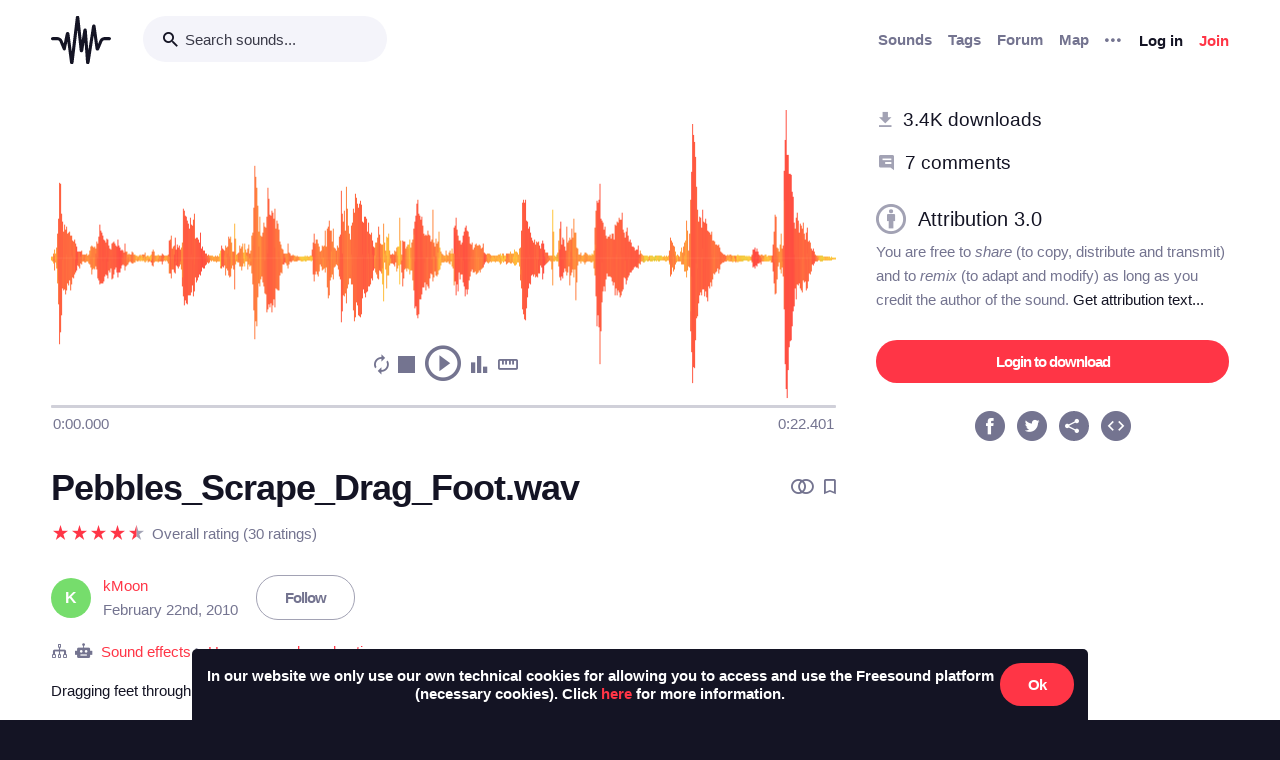

--- FILE ---
content_type: text/html; charset=utf-8
request_url: https://freesound.org/people/kMoon/sounds/90788/
body_size: 9183
content:



<!doctype html>
<html lang="en">
<head>
    <meta charset="utf-8">
    <meta name="viewport" content="width=0">
    <meta name="theme-color" content="#000000">
    <title>Freesound - Pebbles_Scrape_Drag_Foot.wav by kMoon</title>
    <meta name="description" content="Freesound: collaborative database of creative-commons licensed sound for musicians and sound lovers. Have you freed your sound today?">
    <meta name="keywords" content="free, sound">
    <link rel="apple-touch-icon" sizes="180x180" href="/apple-touch-icon.png">
    <link rel="icon" type="image/png" sizes="32x32" href="/favicon-32x32.png">
    <link rel="icon" type="image/png" sizes="16x16" href="/favicon-16x16.png">
    <link rel="manifest" href="/site.webmanifest">
    <link rel="mask-icon" href="/safari-pinned-tab.svg" color="#fd5b65">
    <meta name="theme-color" content="#fd5b65">
    <meta name="msapplication-config" content="none" />
    
    
    
    <meta property="og:title" content="Pebbles_Scrape_Drag_Foot.wav by kMoon" />
    <meta property="og:type" content="song" />
    <meta property="og:audio" content="https://freesound.orghttps://cdn.freesound.org/previews/90/90788_1437582-lq.mp3" />
    <meta property="og:audio:artist" content="kMoon" />
    <meta property="og:audio:title" content="Pebbles_Scrape_Drag_Foot.wav" />
    <meta property="og:url" content="https://freesound.org/people/kMoon/sounds/90788/" />
    <meta property="og:audio:type" content="application/mp3" />
    <meta property="og:site_name" content="Freesound" />
    <meta property="og:image" content="https://cdn.freesound.org/displays/90/90788_1437582_wave_L.png" />
    <meta property="og:image:alt" content="A waveform image of the sound" />
    <meta property="fb:admins" content="100002130282170" />
    <meta name="twitter:card" content="player" />
    <meta name="twitter:site" content="@freesound_dev" />
    <meta name="twitter:title" content="Pebbles_Scrape_Drag_Foot.wav" />
    <meta name="twitter:description" content="Dragging feet through pebbles." />
    <meta name="twitter:image" content="https://cdn.freesound.org/displays/90/90788_1437582_wave_L.png" />
    <meta name="twitter:player" content="https://freesound.org/embed/sound/iframe/90788/simple/full_size/" />
    <meta name="twitter:player:width" content="440" />
    <meta name="twitter:player:height" content="132" />
    <meta name="twitter:player:stream" content="https://cdn.freesound.org/previews/90/90788_1437582-lq.mp3" />
    <meta name="twitter:player:stream:content_type" content="audio/mp4" />

    
    
    <link id="style" rel="stylesheet" href="/static/bw-frontend/dist/index.c8468909e252.css">
    
    
</head>
<body>
    <noscript>
        You need to enable JavaScript to run this app.
    </noscript>
    

<div class="modal " id="loginModal" tabindex="-1" role="dialog" aria-label="Login modal" aria-hidden="true">
    <div class="modal-wrapper">
        <div class="modal-dialog modal-dialog-centered">
            <div class="modal-content">
                <div class="modal-header">
                    <span class="close" data-dismiss="modal" aria-label="Close">
                        <span class="bw-icon-close ">
    
</span>
                    </span>
                </div>
                <div class="modal-body">
                    
<div class="col-12">
    <div class="text-center">
        <h4 class="v-spacing-5">Log in to Freesound</h4>
        <form id="loginForm" class="bw-form bw-form-less-spacing" method="post" action="/home/login/"><input type="hidden" name="csrfmiddlewaretoken" value="2obvq7cwbCujFPIJuFg8o9a9KuHCJcfHVPbfQUYCo81P15tZwmJ190ojJzvYWR9g">
            <p>
    <label for="id_username">Username:</label>
    <input type="text" name="username" autofocus autocapitalize="none" autocomplete="username" maxlength="150" placeholder="Enter your email or username" required id="id_username">
    
    
  </p>

  
  <p>
    <label for="id_password">Password:</label>
    <input type="password" name="password" autocomplete="current-password" placeholder="Enter your password" required id="id_password">
    
    
      
    
  </p>
            <input type="hidden" name="next" value="/people/kMoon/sounds/90788/" />
            <button type="submit" class="btn-primary v-spacing-top-2">Log in</button>
        </form>
    </div>
</div>

                </div>
                <div class="modal-footer">
                    
    <a class="v-spacing-top-3" data-toggle="problems-logging-in-modal">Problems logging in?</a>

                </div>
                <div class="modal-extra-info">
                    
    <a data-toggle="registration-modal">Don't have an account? Join now</a>

                </div>
            </div>
        </div>
    </div>
</div>
    

<div class="modal " id="problemsLoggingInModal" tabindex="-1" role="dialog" aria-label="Problems logging in modal" aria-hidden="true">
    <div class="modal-wrapper">
        <div class="modal-dialog modal-dialog-centered">
            <div class="modal-content">
                <div class="modal-header">
                    <span class="close" data-dismiss="modal" aria-label="Close">
                        <span class="bw-icon-close ">
    
</span>
                    </span>
                </div>
                <div class="modal-body">
                    
<div class="col-12">
    <div class="text-center">
        <h4 class="v-spacing-5">Problems logging in?</h4>
        <div class="text-grey v-spacing-top-negative-1 v-spacing-4">
            Enter your email or username below and we'll send you a link to help you login into your account.
        </div>
        <form id="problemsLoggingInModalForm" class="bw-form bw-form-less-spacing" method="post" action="/home/problems/"><input type="hidden" name="csrfmiddlewaretoken" value="2obvq7cwbCujFPIJuFg8o9a9KuHCJcfHVPbfQUYCo81P15tZwmJ190ojJzvYWR9g">
            <p>
    
    <input type="text" name="username_or_email" maxlength="254" placeholder="Your email or username" required id="id_username_or_email">
    
    
      
    
  </p>
            <button id="recovery-account" type="submit" class="btn-primary v-spacing-top-2">Send me a link</button>
        </form>
    </div>
</div>

                </div>
                <div class="modal-footer">
                    
    <a class="v-spacing-top-3" data-link="loginModal"><span class="bw-icon-chevron bw-icon__chevron_left">
    
</span> Back to log in</a>

                </div>
                <div class="modal-extra-info">
                    
                </div>
            </div>
        </div>
    </div>
</div>
    

<div class="modal " id="feedbackRegistration" tabindex="-1" role="dialog" aria-label="Registration complete modal" aria-hidden="true">
    <div class="modal-wrapper">
        <div class="modal-dialog modal-dialog-centered">
            <div class="modal-content">
                <div class="modal-header">
                    <span class="close" data-dismiss="modal" aria-label="Close">
                        <span class="bw-icon-close ">
    
</span>
                    </span>
                </div>
                <div class="modal-body">
                    
<div class="col-12">
    <div class="text-center">
        <h4 class="v-spacing-5">Almost there!</h4>
        <p class="main-text">We've sent a verification link by email</p>
        <p class="secondary-text">Didn't receive the email? Check your Spam folder, it may have been caught by a filter. If you still don't see it, you can <a href="/home/reactivate/">resend the verification email</a>.</p>
    </div>
</div>

                </div>
                <div class="modal-footer">
                    
                </div>
                <div class="modal-extra-info">
                    
                </div>
            </div>
        </div>
    </div>
</div>
    

<div class="modal zindex2000" id="confirmationModal" tabindex="-1" role="dialog" aria-label="Confirmation modal" aria-hidden="true">
    <div class="modal-wrapper">
        <div class="modal-dialog modal-dialog-centered">
            <div class="modal-content">
                <div class="modal-header">
                    <span class="close" data-dismiss="modal" aria-label="Close">
                        <span class="bw-icon-close ">
    
</span>
                    </span>
                </div>
                <div class="modal-body">
                    
    <div class="text-center">
        <h4 id="confirmationModalTitle">Default title</h4>
        <div id="confirmationModalHelpText" class="v-spacing-top-2"></div>
        <div class="row v-spacing-top-4 v-spacing-3">
            <div class="col-4 offset-2">
                <form id="confirmationModalAcceptSubmitForm" method="post" action=""><input type="hidden" name="csrfmiddlewaretoken" value="2obvq7cwbCujFPIJuFg8o9a9KuHCJcfHVPbfQUYCo81P15tZwmJ190ojJzvYWR9g">
                    <button type="submit" class="btn-primary">Yes</button>
                </form>
            </div>
            <div class="col-4">
                <button class="btn-secondary" data-dismiss="modal">Cancel</button>
            </div>
        </div>
    </div>

                </div>
                <div class="modal-footer">
                    
                </div>
                <div class="modal-extra-info">
                    
                </div>
            </div>
        </div>
    </div>
</div>
    <div id="genericModalWrapper"></div>
    <div class="toast" role="alert" aria-live="assertive" aria-atomic="true">
    <div class="toast-body"></div>
</div>
    <div class="notifications-wrapper"></div>
    
    <div class="bw-page" aria-hidden="false">
        
        
        
<nav class="bw-nav">
    <div class="container bw-nav__container">
        <form method="get" action="/search/">
        <div class="bw-nav__logo-search-container">
            <div class="bw-nav__logo">
                <a href="/" class="no-hover"></a>
            </div>
            <div class="input-wrapper">
                <input name="q" type="search" class="bw-nav__search" placeholder="Search sounds..." autocomplete="off" />
            </div>
        </div>
        </form>
        <ul class="bw-nav__actions" role="menu">
            <li class="bw-nav__action d-none d-lg-flex">
    <a class="bw-link--grey font-weight-bold" href="/browse/" role="menuitem">Sounds</a>
</li>
<li class="bw-nav__action d-none d-lg-flex">
    <a class="bw-link--grey font-weight-bold" href="/browse/tags/" role="menuitem">Tags</a>
</li>
<li class="bw-nav__action d-none d-lg-flex">
    <a class="bw-link--grey font-weight-bold" href="/forum/" role="menuitem">Forum</a>
</li>
<li class="bw-nav__action d-none d-lg-flex">
    <a class="bw-link--grey font-weight-bold" href="/browse/geotags/" role="menuitem">Map</a>
</li>
<li class="bw-nav__action dropdown">
    <a class="bw-link--grey bw-nav__menu dropdown-toggle no-hover bw-icon-ellipsis" id="three-dots-menu" aria-label="Menu"
       data-toggle="dropdown" tabindex="0"></a>
    <ul class="dropdown-menu" aria-labelledby="three-dots-menu">
        <li class="bw-nav__action dropdown-item d-lg-none">
            <a class="bw-link--black" href="/browse/">Sounds</a>
        </li>
        <li class="bw-nav__action dropdown-item">
            <a class="bw-link--black" href="/browse/packs/">Packs</a>
        </li>
        <li class="bw-nav__action dropdown-item d-lg-none">
            <a class="bw-link--black" href="/forum/">Forum</a>
        </li>
        <li class="bw-nav__action dropdown-item d-lg-none">
            <a class="bw-link--black" href="/browse/geotags/">Map</a>
        </li>
        <li class="bw-nav__action dropdown-item d-lg-none">
            <a class="bw-link--black" href="/browse/tags/">Tags</a>
        </li>
        <li class="bw-nav__action dropdown-item">
            <a class="bw-link--black" href="/browse/random/">Random sound</a>
        </li>
        <li class="bw-nav__action dropdown-item">
            <a class="bw-link--black" href="/charts/">Charts</a>
        </li>
        <li class="bw-nav__action dropdown-item d-lg-none">
            <a class="bw-link--black" href="/donations/donate/">Donate</a>
        </li>
        <li class="bw-nav__action dropdown-item">
            <a class="bw-link--grey" href="/help/faq/">Help</a>
        </li>
                
    </ul>
</li>

            



    <li class="bw-nav__action">
        <button class="btn-secondary" data-toggle="login-modal" data-target="#loginModal" role="menuitem">Log in</button>
    </li>
    <li class="bw-nav__action d-none d-lg-flex">
        <button class="btn-primary" data-toggle="registration-modal" data-target="#registerModal" role="menuitem">Join</button>
    </li>


        </ul>
    </div>
</nav>
        
        
    <div class="container">
        <div class="navbar-space-filler v-spacing-7 padding-bottom-7 v-spacing-top-5">
            
            <div class="row no-gutters ">
                <div class="col-md-8">
                    




    
        
        <div aria-label="Sound Pebbles_Scrape_Drag_Foot.wav by ">
        <div
    class="bw-player"
    data-sound-id="90788"
    data-size="big"

    data-collection="false"
    data-collection-modal-content-url="" 
    

    data-bookmark="false"
    data-bookmark-modal-url=""
    data-add-bookmark-url=""

    data-similar-sounds="false"
    data-similar-sounds-modal-url=""
    data-remix-group="false"
    data-remix-group-modal-url=""
    data-mp3="https://cdn.freesound.org/previews/90/90788_1437582-lq.mp3"
    data-ogg="https://cdn.freesound.org/previews/90/90788_1437582-lq.ogg"
    data-waveform="https://cdn.freesound.org/displays/90/90788_1437582_wave_bw_L.png"
    data-spectrum="https://cdn.freesound.org/displays/90/90788_1437582_spec_bw_L.jpg"
    data-title="Pebbles_Scrape_Drag_Foot.wav"
    data-duration="22.4015"
    data-samplerate="48000.0"
    data-show-milliseconds="true"
    data-favorite="false"
    data-num-comments="7" 
    data-num-downloads="3418" 
    
    tabindex="0">  
</div>
        <div class="bw-player-big__controls"></div>
        </div>

    

                    <div class="bw-sound-page__information v-spacing-top-5 word-wrap-break-word">
                        
                        <div class="row middle">
                            <div class="col-10 overflow-hidden">
                                <h1><a class="bw-link--black" href="/people/kMoon/sounds/90788/">Pebbles_Scrape_Drag_Foot.wav</a></h1>
                            </div>
                            <div class="col-2 text-right">
                                <div class="text-grey">
                                    
                                    
                                    <span class="h-spacing-left-1"></span>
                                    <button title="Find similar sounds" aria-label="Find similar sounds" class="btn-neutral" data-toggle="similar-sounds-modal" data-modal-activation-param="similar" data-modal-content-url="/people/kMoon/sounds/90788/similar/?ajax=1">
                                        <span class="bw-icon-similar ">
    
</span>
                                    </button>
                                    
                                    
                                    <span class="h-spacing-left-1"></span>
                                    <button title="Bookmark this sound" aria-label="Bookmark this sound" class="btn-neutral" data-toggle="bookmark-modal" data-modal-url="/home/bookmarks/get_form_for_sound/90788/" data-add-bookmark-url="/home/bookmarks/add/90788/">
                                        <span class="bw-icon-bookmark ">
    
</span>
                                    </button>
                                    
                                </div>
                            </div>
                        </div>

                        <div class="middle v-spacing-top-2">
<div class="bw-rating__container" 
    data-show-added-rating-on-save="false" 
    
    aria-label="Average rating of 4.6">
    
        
            <div class="bw-rating__star-no-editable" data-value="5">
        
            
                <span class="bw-icon-half-star text-red">
    
        <span class="path1"></span><span class="path2"></span>
        
    
</span>
            
        
            </div>
        
    
        
            <div class="bw-rating__star-no-editable" data-value="4">
        
            
                <span class="bw-icon-star text-red">
    
</span>
            
        
            </div>
        
    
        
            <div class="bw-rating__star-no-editable" data-value="3">
        
            
                <span class="bw-icon-star text-red">
    
</span>
            
        
            </div>
        
    
        
            <div class="bw-rating__star-no-editable" data-value="2">
        
            
                <span class="bw-icon-star text-red">
    
</span>
            
        
            </div>
        
    
        
            <div class="bw-rating__star-no-editable" data-value="1">
        
            
                <span class="bw-icon-star text-red">
    
</span>
            
        
            </div>
        
    
</div><span class="bw-rating__count text-grey h-spacing-left-1">Overall rating (30 ratings)</span></div>

                        <div class="middle bw-sound-page__user v-spacing-top-5">
                            <div class="h-spacing-1">
                                
    <div class="no-avatar text-white opacity-080 " style="background-color:rgb(84, 213, 72);width:40px;height:40px;line-height:40px;font-size:16px;">
        K
    </div>

                            </div>
                            <div class="h-spacing-left-1 ellipsis">
                                <a href="/people/kMoon/">kMoon</a>
                                <p class="text-grey">February 22nd, 2010</p>
                            </div>
                            
                                <div class="h-spacing-left-3">
                                    
                                        <a class="no-hover btn-inverse" href="/follow/follow_user/kMoon/?next=/people/kMoon/sounds/90788/">Follow</a>
                                    
                                </div>
                            
                        </div>
                        <div class="middle v-spacing-top-3 dot-separated-divs text-grey">
                            
                             
                                <div class="ellipsis">
                                    <span class="bw-icon-tree ">
    
</span>
                                    <span title="This category was added automatically by an algorithm"><span class="bw-icon-robot ">
    
</span></span>
                                    <a href="/search/?f=category%3A%22Sound+effects%22" title="Category: Sound effects">Sound effects</a> > <a href="/search/?f=category%3A%22Sound+effects%22+subcategory%3A%22Human+sounds+and+actions%22" title="Subcategory: Human sounds and actions">Human sounds and actions</a>
                                </div>
                            
                            
                            
                            
                        </div>
                        <div class="v-spacing-top-1">
                            <div id="soundDescriptionSection">
                                <p>Dragging feet through pebbles.</p>
                            </div>
                            
                            <div class="v-spacing-top-3">
                                <a href="javascript:void(0);" title="Flag this sound as illegal, offensive or other..." class="text-light-grey" data-toggle="flag-sound-modal" data-modal-activation-param="flag" data-modal-content-url="/people/kMoon/sounds/90788/flag/?ajax=1">
                                    <span class="bw-icon-flag ">
    
</span> Sound illegal or offensive? Flag it!
                                </a>
                            </div>
                            <div class="v-spacing-top-3">
                                
                                    <div class="display-inline-block"><a href="/browse/tags/drag/"  class="no-hover btn-inverse text-black font-weight-normal border-grey-light text-center no-border-radius padding-1 no-text-wrap h-spacing-1 line-height-38 no-letter-spacing opacity-050 tag-container h-spacing-1">
    drag
</a></div>
                                
                                    <div class="display-inline-block"><a href="/browse/tags/feet/"  class="no-hover btn-inverse text-black font-weight-normal border-grey-light text-center no-border-radius padding-1 no-text-wrap h-spacing-1 line-height-38 no-letter-spacing opacity-050 tag-container h-spacing-1">
    feet
</a></div>
                                
                                    <div class="display-inline-block"><a href="/browse/tags/foley/"  class="no-hover btn-inverse text-black font-weight-normal border-grey-light text-center no-border-radius padding-1 no-text-wrap h-spacing-1 line-height-38 no-letter-spacing opacity-050 tag-container h-spacing-1">
    foley
</a></div>
                                
                                    <div class="display-inline-block"><a href="/browse/tags/foot/"  class="no-hover btn-inverse text-black font-weight-normal border-grey-light text-center no-border-radius padding-1 no-text-wrap h-spacing-1 line-height-38 no-letter-spacing opacity-050 tag-container h-spacing-1">
    foot
</a></div>
                                
                                    <div class="display-inline-block"><a href="/browse/tags/pebbles/"  class="no-hover btn-inverse text-black font-weight-normal border-grey-light text-center no-border-radius padding-1 no-text-wrap h-spacing-1 line-height-38 no-letter-spacing opacity-050 tag-container h-spacing-1">
    pebbles
</a></div>
                                
                                    <div class="display-inline-block"><a href="/browse/tags/rock/"  class="no-hover btn-inverse text-black font-weight-normal border-grey-light text-center no-border-radius padding-1 no-text-wrap h-spacing-1 line-height-38 no-letter-spacing opacity-050 tag-container h-spacing-1">
    rock
</a></div>
                                
                                    <div class="display-inline-block"><a href="/browse/tags/scrape/"  class="no-hover btn-inverse text-black font-weight-normal border-grey-light text-center no-border-radius padding-1 no-text-wrap h-spacing-1 line-height-38 no-letter-spacing opacity-050 tag-container h-spacing-1">
    scrape
</a></div>
                                
                                    <div class="display-inline-block"><a href="/browse/tags/steps/"  class="no-hover btn-inverse text-black font-weight-normal border-grey-light text-center no-border-radius padding-1 no-text-wrap h-spacing-1 line-height-38 no-letter-spacing opacity-050 tag-container h-spacing-1">
    steps
</a></div>
                                
                                    <div class="display-inline-block"><a href="/browse/tags/stone/"  class="no-hover btn-inverse text-black font-weight-normal border-grey-light text-center no-border-radius padding-1 no-text-wrap h-spacing-1 line-height-38 no-letter-spacing opacity-050 tag-container h-spacing-1">
    stone
</a></div>
                                
                            </div>
                            <div class="divider-light v-spacing-top-4"></div>
                            <div class="v-spacing-top-4 row">
                                <div class="col-2 text-center text-17">
                                    <p class="text-grey no-margins">Type</p>
                                    <p class="no-margins">Wave (.wav)</p>
                                </div>
                                <div class="col-2 text-center text-17">
                                    <p class="text-grey no-margins">Duration</p>
                                    <p class="no-margins">0:22.401</p>
                                </div>
                                <div class="col-2 text-center text-17">
                                    <p class="text-grey no-margins">File size</p>
                                    <p class="no-margins">6.2 MB</p>
                                </div>
                                    <div class="col-2 text-center text-17">
                                        <p class="text-grey no-margins">Sample rate</p>
                                        <p class="no-margins">48000.0 Hz</p>
                                    </div>
                                
                                    <div class="col-2 text-center text-17">
                                        <p class="text-grey no-margins">Bit depth</p>
                                        <p class="no-margins">24 bit</p>
                                    </div>
                                
                                <div class="col-2 text-center text-17">
                                    <p class="text-grey no-margins">Channels</p>
                                    <p class="no-margins">Stereo</p>
                                </div>
                            </div>
                        </div>
                        
                    </div>
                    <div class="v-spacing-top-6">
                        <div>
                            <h6 class="text-26 no-margins ">Comments</h6>
                            <a name="comments"></a>
                            
                                
                                    <div class="v-spacing-top-4">
                                        Please <a href="/home/login/?next=/people/kMoon/sounds/90788/">log in</a> to comment
                                    </div>
                                
                            
                            <div id="soundCommentsSection" class="v-spacing-top-5 word-wrap-break-word">
                                
                                    
                                        <div>
                                            <div style="display: flex; justify-content: space-between;">
                                                



    <div class="middle bw-sound-page__user v-spacing-top-1">
        <div class="h-spacing-1">
            
    <div class="no-avatar text-white opacity-080 " style="background-color:rgb(29, 159, 181);width:40px;height:40px;line-height:40px;font-size:16px;">
        P
    </div>

        </div>
        <div class="h-spacing-left-1">
            <a href="/people/planethank/">planethank</a>
            <p class="text-grey">5 years, 2 months ago</p>
        </div>
    </div>

                                                <div class="text-right v-spacing-top-1">
                                                    


                                                    
                                                </div>
                                            </div>
                                            <p class="v-spacing-top-1"><p>nice sound cool for drag</p></p>
                                            
                                                <div class="divider-light v-spacing-top-3 v-spacing-2"></div>
                                            
                                        </div>
                                    
                                        <div>
                                            <div style="display: flex; justify-content: space-between;">
                                                



    <div class="middle bw-sound-page__user v-spacing-top-1">
        <div class="h-spacing-1">
            
    <div class="no-avatar text-white opacity-080 " style="background-color:rgb(29, 159, 181);width:40px;height:40px;line-height:40px;font-size:16px;">
        G
    </div>

        </div>
        <div class="h-spacing-left-1">
            <a href="/people/gamedan85/">gamedan85</a>
            <p class="text-grey">5 years, 2 months ago</p>
        </div>
    </div>

                                                <div class="text-right v-spacing-top-1">
                                                    


                                                    
                                                </div>
                                            </div>
                                            <p class="v-spacing-top-1"><p>thank you!</p></p>
                                            
                                                <div class="divider-light v-spacing-top-3 v-spacing-2"></div>
                                            
                                        </div>
                                    
                                        <div>
                                            <div style="display: flex; justify-content: space-between;">
                                                



    <div class="middle bw-sound-page__user v-spacing-top-1">
        <div class="h-spacing-1">
            
    <div class="no-avatar text-white opacity-080 " style="background-color:rgb(0, 220, 80);width:40px;height:40px;line-height:40px;font-size:16px;">
        H
    </div>

        </div>
        <div class="h-spacing-left-1">
            <a href="/people/Hollielee2/">Hollielee2</a>
            <p class="text-grey">9 years, 2 months ago</p>
        </div>
    </div>

                                                <div class="text-right v-spacing-top-1">
                                                    


                                                    
                                                </div>
                                            </div>
                                            <p class="v-spacing-top-1"><p>Just what I needed! Thank you!</p></p>
                                            
                                                <div class="divider-light v-spacing-top-3 v-spacing-2"></div>
                                            
                                        </div>
                                    
                                        <div>
                                            <div style="display: flex; justify-content: space-between;">
                                                



    <div class="middle bw-sound-page__user v-spacing-top-1">
        <div class="h-spacing-1">
            
    <div class="no-avatar text-white opacity-080 " style="background-color:rgb(255, 0, 70);width:40px;height:40px;line-height:40px;font-size:16px;">
        X
    </div>

        </div>
        <div class="h-spacing-left-1">
            <a href="/people/XeroNinja/">XeroNinja</a>
            <p class="text-grey">10 years, 10 months ago</p>
        </div>
    </div>

                                                <div class="text-right v-spacing-top-1">
                                                    


                                                    
                                                </div>
                                            </div>
                                            <p class="v-spacing-top-1"><p>you rock thank you</p></p>
                                            
                                                <div class="divider-light v-spacing-top-3 v-spacing-2"></div>
                                            
                                        </div>
                                    
                                        <div>
                                            <div style="display: flex; justify-content: space-between;">
                                                



    <div class="middle bw-sound-page__user v-spacing-top-1">
        <div class="h-spacing-1">
            
    <div class="no-avatar text-white opacity-080 " style="background-color:rgb(255, 200, 58);width:40px;height:40px;line-height:40px;font-size:16px;">
        P
    </div>

        </div>
        <div class="h-spacing-left-1">
            <a href="/people/projectetapies/">projectetapies</a>
            <p class="text-grey">12 years, 10 months ago</p>
        </div>
    </div>

                                                <div class="text-right v-spacing-top-1">
                                                    


                                                    
                                                </div>
                                            </div>
                                            <p class="v-spacing-top-1"><p>this is perfect!!!!!!!!!!!!!!!!!!!!!<br></p></p>
                                            
                                        </div>
                                    

                                    <div>
                                        



<ul class="bw-pagination_container">
    

    

    
        
            <li class="bw-pagination_circle bw-pagination_selected">
                1
            </li>
        
    
        
            <li><a href="/people/kMoon/sounds/90788/?page=2#comments" title="Page 2">2</a></li>
        
    

    

    
        <li>
            <a href="/people/kMoon/sounds/90788/?page=2#comments" class="bw-link--white bw-pagination_circle bw-pagination_direction no-hover" title="Next Page" aria-label="Next Page">
                <span class="bw-icon-arrow ">
    
</span>
            </a>
        </li>
    
</ul>



                                    </div>

                                
                            </div>
                        </div>
                    </div>                 
                </div>

                <div class="col-md-4 col-extra-left-padding-large-md">
                    <div class="divider-light v-spacing-top-4 v-spacing-4 d-md-none"></div>
                    <div class="bw-sound__sidebar">
                        
                        
                        <div>
                            <ol>
                                <li class="v-spacing-3"> <span class="bw-icon-download text-light-grey">
    
</span>
                                    <a class="text-19 bw-link--black" title="This sound has been downloaded 3,418 times" href="javascript:void(0);" data-toggle="modal-default" data-modal-content-url="/people/kMoon/sounds/90788/downloaders/?ajax=1" data-modal-activation-param="downloaders">3.4K downloads</a>
                                </li>
                                <li class="v-spacing-3"><span class="bw-icon-comments text-light-grey">
    
</span>
                                    <a class="text-19 bw-link--black" title="This sound has received 7 comments" href="#comments">7 comments</a>
                                </li>
                            </ol>
                        </div>
                        <div class="v-spacing-top-5 middle">
                            <span class="bw-icon-by text-light-grey text-30">
    
</span> <a title="Go to the full license text" href="http://creativecommons.org/licenses/by/3.0/" target="_blank" class="bw-link--black text-20 h-spacing-left-2 padding-right-4">Attribution 3.0</a>
                        </div>
                        <div class="text-grey  v-spacing-top-1">
                            You are free to <i>share</i> (to copy, distribute and transmit) and to <i>remix</i> (to adapt and modify) as long as you credit the author of the sound. <a href="javascript:void(0);" data-toggle="modal-default" data-modal-content-url="/people/kMoon/sounds/90788/attribution/?ajax=1" data-modal-activation-param="attribution" class="bw-link--black">Get attribution text...</a>
                        </div>
                        

                        

                        <div class="v-spacing-top-5 v-padding-bottom-5 ">
                            
                                
                                    <a class="no-hover btn-primary display-inline-block w-100 text-center" href="/people/kMoon/sounds/90788/download/90788__kmoon__pebbles_scrape_drag_foot.wav">Login to download</a>
                                
                            

                            

                            

                            

                            

                        </div>
                        <div>
                            <ol class="center">
                                <li aria-label="Share in Facebook"><a class="no-hover" href="https://www.facebook.com/sharer/sharer.php?u=https://freesound.org/s/90788/" target="_blank"><div class="cleanIcon"><span class="bw-icon-facebook text-30">
    
        <span class="path1"></span><span class="path2"></span>
        
    
</span></div></a></li>
                                <li aria-label="Share in Twitter" class="h-spacing-left-2"><a class="no-hover" href="https://twitter.com/share?url=https://freesound.org/s/90788/" target="_blank"><div class="cleanIcon"><span class="bw-icon-twitter text-30">
    
        <span class="path1"></span><span class="path2"></span>
        
    
</span></div></a></li>
                                <li aria-label="Share URL" class="h-spacing-left-2"><a id="toggle-share-link" class="cursor-pointer no-hover"><div class="cleanIcon"><span class="bw-icon-share2 bw-icon__inside_circle">
    
</span></div></a></li>
                                <li aria-label="Embed this sound" class="h-spacing-left-2"><a id="toggle-embed-code" class="cursor-pointer no-hover"><div class="cleanIcon"><span class="bw-icon-embed-stroke text-30">
    
        <span class="path1"></span><span class="path2"></span>
        
    
</span></div></a></li>
                            </ol>
                        </div>

                        <div id="share-link" class="v-spacing-top-5" data-static-file-url="https://cdn.freesound.org/previews/90/90788_1437582-hq.mp3" data-sound-page-url="https://freesound.org/s/90788/">
                             <span class="text-grey">Share url: </span><br><input class="w-100" type="text" readonly />
                        </div>

                        <div id="embed-links" class="v-spacing-top-5 bw-form">
                            <div class="v-spacing-1">
                                <div>920 x 245</div>
                                <img id="large-embed-image" class="cursor-pointer" src="/static/bw-frontend/public/embeds/images/widgets/embed_large_scaled_active_color.922b1f15e945.png" alt="Embed example, large size"/>
                            </div>
                            <div class="v-spacing-1">
                                <div>481 x 86</div>
                                <img id="medium-embed-image" class="cursor-pointer" src="/static/bw-frontend/public/embeds/images/widgets/embed_medium_scaled_active_color.f1b63a5e4dca.png" alt="Embed example, medium size"/>
                            </div>
                            <div class="v-spacing-1">
                                <div>375 x 30</div>
                                <img id="small-embed-image" class="cursor-pointer" src="/static/bw-frontend/public/embeds/images/widgets/embed_small_scaled_active_color.be7770514444.png" alt="Embed example, small size"/>
                            </div>
                            <textarea
                                    id="embed-code"
                                    data-size-large="920,245"
                                    data-size-medium="481,86"
                                    data-size-small="375,30"
                                    data-iframe-url-template="https://freesound.org/embed/sound/iframe/90788/simple/SIZE/"
                                    style="min-height: 130px;"
                                    placeholder="The embed code will appear here"
                                    class="w-100 v-spacing-top-2">
                            </textarea>

                        </div>

                    </div>
                </div>
            </div>
        </div>
    </div>

        

<footer class="bw-footer padding-7 v-spacing-top-6">
  <div class="center">
    <div class="footer-logo-container">
        <div class="row">
            <div class="col-sm-8">
                <a href="https://www.upf.edu/web/mtg" class="no-hover">
                    <img class="w-100" src="/static/bw-frontend/dist/upf_logo.06e9f326ce68.png" />
                </a>
            </div>
            <div class="col-sm-4">
                <a href="https://www.upf.edu/web/phonos/" class="no-hover">
                    <img class="w-100" src="/static/bw-frontend/dist/phonos_logo.7c586cfd83d2.png" />
                </a>
            </div>
        </div>
    </div>
  </div>
  <div class="row v-spacing-top-3 center">
    <a class="bw-link--grey h-spacing-1" href="/help/about/">About Freesound</a>
    <a class="bw-link--grey h-spacing-1" href="/help/tos_web/">Terms of use</a>
    <a class="bw-link--grey h-spacing-1" href="/help/privacy/">Privacy</a>
    <a class="bw-link--grey h-spacing-1" href="/help/cookies_policy/">Cookies</a>
    <a class="bw-link--grey h-spacing-1" href="/help/developers/">Developers</a>
    <a class="bw-link--grey h-spacing-1" href="/help/faq/">Help</a>
    <a class="bw-link--grey h-spacing-1" href="/donations/donors/">Donations</a>
    <a class="bw-link--grey h-spacing-1" href="https://blog.freesound.org">Blog</a>
    <a class="bw-link--grey h-spacing-1" href="https://labs.freesound.org">Freesound Labs</a>
    <a class="bw-link--grey h-spacing-1" href="/help/tshirt/">Get your t-shirt!</a>
  </div>
  <div class="center v-spacing-top-3">
    <span>© 2026 Universitat Pompeu Fabra</span>
  </div>
</footer>
    </div>
    
<script defer data-domain="freesound.org" src="https://analytics.freesound.org/js/plausible.manual.js"></script>
<script>window.plausible = window.plausible || function() { (window.plausible.q = window.plausible.q || []).push(arguments) }</script>
<script>
    let redactedUrl = window.location.href.replace(/\/\d+\//g, "/_ID_/"); // Replace numberic IDs
    redactedUrl = redactedUrl.replace(/people\/([^/]+)\//ig, "people/_USERNAME_/");  // Replace usernames
    redactedUrl = redactedUrl.replace(/browse\/geotags\/(\w+)\//ig, "browse/geotags/_TAG_/");  // Replace tag from geotags
    redactedUrl = redactedUrl.replace(/browse\/tags\/.*/ig, "browse/tags/_TAGS_/");  // Replace multiple tags from tags page
    if (redactedUrl.includes("/forum/")){  // Replace forum names, be careful with some hard coded URLs
        if (!(redactedUrl.includes("/moderate/") || redactedUrl.includes("/forums-search/") || redactedUrl.includes("/hot-treads/"))){
            redactedUrl = redactedUrl.replace(/forum\/([^/]+)\//ig, "forum/_FORUM_NAME_/");  // Replace forum name
        }
    }
    redactedUrl = redactedUrl.replace(/activate\/([^/]+)\/([^/]+)\//ig, "activate/_USERNAME_/_CODE_/");  // Replace activation urls
    redactedUrl = redactedUrl.replace(/reset\/([^/]+)\//ig, "reset/_CODE_/");  // Replace password reset
    redactedUrl = redactedUrl.replace(/tickets\/([^/]+)\//ig, "tickets/_ID_/");  // Replace moderation tickets
    plausible('pageview', { u: redactedUrl });
</script>

    

<script src='https://api.tiles.mapbox.com/mapbox-gl-js/v2.6.1/mapbox-gl.js'></script>
<link href='https://api.tiles.mapbox.com/mapbox-gl-js/v2.6.1/mapbox-gl.css' rel='stylesheet' />
<script src='https://api.mapbox.com/mapbox-gl-js/plugins/mapbox-gl-geocoder/v4.7.2/mapbox-gl-geocoder.min.js'></script>
<link rel='stylesheet' href='https://api.mapbox.com/mapbox-gl-js/plugins/mapbox-gl-geocoder/v4.7.2/mapbox-gl-geocoder.css' type='text/css' />
<script type="text/javascript">
    mapboxgl.accessToken = 'pk.eyJ1IjoiZnJlZXNvdW5kIiwiYSI6ImNrd3E0Mm9lbjBqM2Qyb2wwdmwxaWI3a3oifQ.MZkgLSByRuk_Xql67CySAg';
</script>
    <script>
        
        document.cookie = "preferSpectrogram=no;path=/";
        document.cookie = "disallowSimultaneousAudioPlayback=no;path=/"
        
        const userIsAuthenticated = false;
    </script>
    <script src="/static/bw-frontend/dist/index.b775eef845f4.js"></script>
    
    <script src="/static/bw-frontend/dist/sound.a7fd1b9d4d97.js"></script>

</body>
</html>
